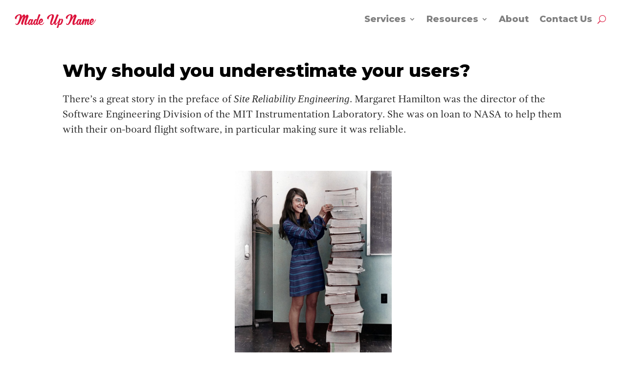

--- FILE ---
content_type: text/css
request_url: https://www.madeupname.com/wp-content/themes/mun/style.css?ver=4.27.4
body_size: -198
content:
/*======================================
Theme Name: Made Up Name
Theme URI: https://divicake.com/
Description: Consulting theme
Version: 1.0
Author: Made Up Name
Author URI: https://divicake.com/
Template: Divi
======================================*/


/* You can add your own CSS styles here. Use !important to overwrite styles if needed. */



--- FILE ---
content_type: text/css
request_url: https://www.madeupname.com/wp-content/et-cache/3444/et-core-unified-3444.min.css?ver=1745317108
body_size: 3033
content:
html{}body{font-family:'GandhiSerif Regular',Times New Roman,serif}.fa{}p{font-style:normal;font-weight:normal;line-height:1.5em;padding-bottom:1.6em}p:not(.has-background):last-of-type{padding-bottom:1.6em}cite,em,i{font-family:'GandhiSerif Italic',Times New Roman,serif;font-style:italic}strong,b{font-family:'GandhiSerif Bold',Times New Roman,serif;font-style:normal;font-weight:bold}em,i{font-family:'GandhiSerif Italic',Times New Roman,serif;font-style:italic;font-weight:normal}strong cite,cite strong,strong em,em strong,strong i,i strong,b cite,cite b,b em,em b,b i,i b{font-family:'GandhiSerif Bold Italic',Times New Roman,serif;font-style:italic;font-weight:bold}blockquote{margin:0 0 1em;padding-left:0;padding:1em}blockquote p{padding-bottom:0!important}h1,h2,h3,h4,h5,h6{padding-bottom:1rem;color:#000000;font-weight:normal;line-height:1.5em}#left-area ul,.comment-content ul,.entry-content ul,body.et-pb-preview #main-content .container ul{padding:0 0 1em 1em;line-height:1.5em;list-style-type:disc}.entry-content ul li ul{padding:0 0 0 1em}.et_pb_post_content ol ol,.et_pb_post_content ol ol ol{padding-left:39px!important}html:not(.et-fb-top-html) .et_pb_post_content_0_tb_body ol ol,html:not(.et-fb-top-html) .et_pb_post_content_0_tb_body ol ol ol{padding-left:39px!important}.et_pb_post_content ol li::before{content:"";width:0;display:inline-block}.et_pb_post_content ol ol li{list-style-type:upper-alpha}.et_pb_post_content ol ol ol li{list-style-type:lower-roman}.wp-caption{max-width:100%;margin-bottom:30px;padding:0;padding-top:0;border:0;background-color:transparent;text-align:center}.wp-caption p.wp-caption-text{margin:0;padding:.5rem;font-size:15px;color:#808080;font-family:"Montserrat",Helvetica,Arial,sans-serif;font-weight:normal}.et_pb_button{position:relative;padding:.3em 1em;border:2px solid;-webkit-border-radius:3px;-moz-border-radius:3px;border-radius:3px;background-color:transparent;background-repeat:no-repeat;background-position:center;background-size:cover;font-size:21px!important;font-weight:900;line-height:1.5em!important;-webkit-transition:all .2s;-moz-transition:all .2s;transition:all .2s;text-transform:uppercase}.container{position:relative;width:94%;max-width:1080px;margin:auto}.et_pb_pagebuilder_layout.single.et_full_width_page #page-container .et_pb_row,.et_pb_pagebuilder_layout.single.et_full_width_portfolio_page #page-container .et_pb_row{width:100%}#page-container .et_slide_in_menu_container{}@media (min-width:981px){.et-animated-content#page-container{-webkit-transition:none;-moz-transition:none;transition:none}}@media only screen and (min-width:981px){.et_header_style_left #et-top-navigation nav>ul>li>a,.et_header_style_split #et-top-navigation nav>ul>li>a,.et_header_style_left .et-fixed-header #et-top-navigation nav>ul>li>a,.et_header_style_split .et-fixed-header #et-top-navigation nav>ul>li>a{padding-bottom:30px}}#main-header{position:relative;z-index:99999;top:0;width:100%;-webkit-box-shadow:none;-moz-box-shadow:none;box-shadow:none;font-weight:500;line-height:1;-webkit-transition:none;-moz-transition:none;transition:none}@media only screen and (min-width:981px){#mun-header{position:fixed;padding-top:0}.admin-bar #mun-header{padding-top:30px}#page-container{padding-top:79px}}.et-menu a{display:block;position:relative;color:rgba(0,0,0,.5);text-decoration:none;-webkit-transition:all .1s ease;-moz-transition:all .1s ease;transition:all .1s ease}.et-menu a:hover{display:block;position:relative;color:#dc143c;opacity:1;text-decoration:none;-webkit-transition:all .1s ease;-moz-transition:all .1s ease;transition:all .1s ease}#top-menu a{color:rgba(0,0,0,.5);text-decoration:none;-webkit-transition:none;-moz-transition:none;transition:none}#top-menu li a{font-weight:900;text-transform:uppercase;letter-spacing:.02em}#et-info-email:hover,#et-secondary-menu>ul>li>a:hover,#top-menu-nav>ul>li>a:hover,.et-social-icons a:hover{opacity:1;-webkit-transition:none;-moz-transition:none;transition:none}#top-menu-nav>ul>li>a:hover{color:#ed143d!important}.et_mobile_menu li a:hover,.nav ul li a:hover{color:#ed143d!important;opacity:1;background-color:#ffffff}@media (min-width:981px){.et_fullwidth_nav #main-header .container{width:94%;max-width:100%;padding-right:0px;padding-left:0px}}@media only screen and (min-width:981px){.et_header_style_left #et-top-navigation,.et_header_style_split #et-top-navigation,.et_header_style_left .et-fixed-header #et-top-navigation,.et_header_style_split .et-fixed-header #et-top-navigation{padding:30px 0 0 0}}.et_fixed_nav #main-header,.et_fixed_nav #top-header{position:fixed;height:74px}@media only screen and (min-width:981px){.et-fixed-header #top-menu a:hover{color:#dc143c!important}}@media only screen and (min-width:981px){.et-fixed-header #top-menu a:hover{color:#dc143c}}@media (min-width:981px){#main-header.et-fixed-header{-webkit-box-shadow:none!important;-moz-box-shadow:none!important;box-shadow:none!important}}.et_fixed_nav #et-top-navigation{-webkit-transition:none;-moz-transition:none;transition:none}.et_header_style_left .mobile_menu_bar,.et_header_style_split .mobile_menu_bar{padding-bottom:18px}.logo_container{-webkit-transition:none;-moz-transition:none;transition:none}.logo_container>a>span{font-family:'Zhafira',Montserrat,sans-serif!important;line-height:2.5!important}.et_header_style_fullscreen .et_mobile_menu li{padding-left:0!important;-webkit-transition:none;transition:none;-webkit-transition-delay:0s;transition-delay:0s;-webkit-transform:none;-ms-transform:none;transform:none}#footer-bottom{padding:20px 0}@media (min-width:981px){#footer-bottom .container{width:94%;max-width:100%;padding-right:0px;padding-left:0px}}#footer-info{font-family:'Muli',Helvetica,Arial,Lucida,sans-serif;font-size:14px;float:none;padding-bottom:10px;color:#666;text-align:center}#footer-bottom a{-webkit-transition:none;-moz-transition:none;transition:none}.et-social-icons a:hover{color:#dc143c!important;opacity:1;-webkit-transition:none;-moz-transition:none;transition:none}#footer-info a{font-weight:normal}#footer-info a:hover{color:#dc143c!important;opacity:1}#main-content .container:before{display:none!important}@media (min-width:981px){#sidebar{float:none;width:100%}}.et_pb_module{-webkit-animation-duration:.1s;-moz-animation-duration:.1s;-o-animation-duration:.1s;animation-duration:.1s}.et_pb_module{-webkit-animation-timing-function:ease-out;-moz-animation-timing-function:ease-out;-o-animation-timing-function:ease-out;animation-timing-function:ease-out}.et_pb_fullwidth_section .et_pb_title_container,.et_pb_fullwidth_section .et_pb_title_featured_container{vertical-align:bottom;display:table-cell;width:100%;max-width:100%}.et_pb_fullwidth_post_title_0 .et_pb_title_container .et_pb_title_meta_container{position:absolute;top:0;right:0;padding:1em 3% 1em 1em}.et_pb_post_title.et_pb_featured_bg .et_pb_title_container{padding:0}.et_pb_fullwidth_header .et_pb_fullwidth_header_container.left .header-content-container.center{-webkit-align-self:flex-end;-moz-align-self:flex-end;-ms-align-self:flex-end;align-self:flex-end}.et_pb_fullwidth_header .et_pb_fullwidth_header_container.left,.et_pb_fullwidth_header .et_pb_fullwidth_header_container.right{-webkit-flex-flow:column;-moz-flex-flow:column;-ms-flex-flow:column;flex-flow:column;-webkit-justify-content:flex-end;-moz-justify-content:flex-end;-ms-justify-content:flex-end;justify-content:flex-end}.et_pb_fullwidth_header .et_pb_fullwidth_header_container.left .header-content{margin-right:0;margin-left:0;text-align:left;padding-bottom:0}.blurb-icons.et_pb_blurb .et_pb_main_blurb_image .et_pb_image_wrap{max-width:100%!important}.et_pb_accordion_item{margin-bottom:0!important}.et_pb_accordion_0.et_pb_accordion .et_pb_accordion_item:last-child{border-width:6px 0px;border-color:#efefef #dc143c #ededed #dc143c}.et_pb_accordion .et_pb_toggle.et_pb_text_align_left .et_pb_toggle_title,.et_pb_accordion .et_pb_toggle.et_pb_text_align_left h5.et_pb_toggle_title,.et_pb_accordion.et_pb_text_align_left .et_pb_toggle_title,.et_pb_accordion.et_pb_text_align_left h5.et_pb_toggle_title,.et_pb_toggle .et_pb_toggle_title,.et_pb_toggle h5.et_pb_toggle_title,.et_pb_toggle.et_pb_text_align_left .et_pb_toggle_title,.et_pb_toggle.et_pb_text_align_left h5.et_pb_toggle_title{position:relative;padding:0;cursor:pointer}.et_pb_accordion_item h5:hover{opacity:1!important;color:#000000!important}.et_pb_toggle_open .et_pb_toggle_title:before{display:block!important;content:"e04f";color:#bababa}.fullscreen-centered-row{display:flex!important;width:100%;min-height:calc(100vh - 70px)!important}@media all and (max-width:767px){.fullscreen-centered-row{min-height:calc(100vh - 70px)!important}.et_pb_row_0.fullscreen-centered-row{min-height:calc(100vh - 70px)!important}}.fullscreen-centered-row>div{text-align:center!important;align-self:center;margin:0 auto}@media all and (max-width:980px){.custom-flex-row{display:-webkit-box;display:-moz-box;display:-ms-flexbox;display:-webkit-flex;display:flex;-webkit-flex-wrap:wrap;flex-wrap:wrap}.cfr-first{-webkit-order:1;order:1}.cfr-second{-webkit-order:2;order:2}.cfr-third{-webkit-order:3;order:3}.cfr-fourth{-webkit-order:4;order:4}.cfr-fifth{-webkit-order:5;order:5}.cfr-sixth{-webkit-order:6;order:6}.cfr-seventh{-webkit-order:7;order:7}.cfr-eigth{-webkit-order:8;order:8}.custom_row:last-child .et_pb_column:last-child{margin-bottom:30px}}.ten-columns .et_pb_module{width:10%;float:left}.nine-columns .et_pb_module{width:11.11%;float:left}.eight-columns .et_pb_module{width:12.5%;float:left}.seven-columns .et_pb_module{width:14.28%;float:left}.six-columns .et_pb_module{width:16.66%;float:left}.five-columns .et_pb_module{width:20%;float:left}@media (max-width:980px){.ten-columns .et_pb_module{width:20%}.nine-columns .et_pb_module{width:33.3%}.eight-columns .et_pb_module{width:25%}.seven-columns .et_pb_module{width:25%}.six-columns .et_pb_module{width:33.3%}.five-columns .et_pb_module{width:33.3%}}@media all and (max-width:767px){.ten-columns .et_pb_module{width:100%}.nine-columns .et_pb_module{width:100%}.eight-columns .et_pb_module{width:100%}.seven-columns .et_pb_module{width:100%}.six-columns .et_pb_module{width:100%}.five-columns .et_pb_module{width:100%}}input,textarea,select{font-family:'Montserrat',Helvetica,Arial,Lucida,sans-serif!important}label{color:#000000!important;font-size:14px!important;font-family:'Montserrat',Helvetica,Arial,Lucida,sans-serif!important;text-transform:uppercase!important;font-weight:400!important}input,input.text,input.title,input[type=email],input[type=password],input[type=tel],input[type=text],select,textarea,.mauticform-textarea{font-size:21px;padding:.5em;border:1px solid #aaaaaa;border-radius:.25rem;color:#808080!important;background-color:#f8f8f8;width:100%;margin-top:0;margin-bottom:1rem}input:focus,input.text:focus,input.title:focus,input[type=text]:focus,input[type=email]:focus,select:focus,textarea:focus,.mauticform-textarea:focus{background-color:#ffffff;border-color:#000000;color:#000000!important}.mauticform-textarea{background-color:#f8f8f8!important;border-color:#AAA!important;color:#808080!important}.mauticform-textarea:focus{background-color:#fff!important;border-color:#000!important;color:#000!important}.mauticform-label{font-size:1.1em;display:block;font-weight:bold;margin-bottom:0}.mauticform-button-wrapper{text-align:center}input[type=button],.mauticform-button-wrapper .mauticform-button{font-family:'Montserrat',Helvetica,Arial,Lucida,sans-serif!important;text-transform:uppercase!important;font-weight:400!important;font-size:24px!important;background:rgba(232,0,0,1)!important;border:2px solid rgba(232,0,0,1)!important;border-radius:48px!important;text-transform:uppercase!important;color:#ffffff!important;font-weight:900!important;padding:1rem 2rem!important;cursor:pointer!important;margin-top:1em!important;box-shadow:0px 2px 4px rgba(0,0,0,0.8)!important;-webkit-transition:all .3s ease-out!important;-moz-transition:all .3s ease-out!important;transition:all .3s ease-out!important}input[type=button]:hover,.mauticform-button-wrapper .mauticform-button:hover,input[type=button]:focus,.mauticform-button-wrapper .mauticform-button:focus{border:2px solid #fff!important;box-shadow:0px 4px 8px rgba(0,0,0,0.5)!important;transform:scale(1.1)!important;-webkit-transition:all .1s ease-out!important;-moz-transition:all .1s ease-out!important;transition:all .1s ease-out!important}.nf-form-wrap{font-family:'Muli',Helvetica,Arial,Lucida,sans-serif;font-size:16px}.nf-form-fields-required{text-align:center;margin-bottom:2rem}.submit-wrap{text-align:center}.nf-form-errors{text-align:center}.nf-error-msg,.ninja-forms-req-symbol{color:#ed143d;clear:both}#nf-form-2-cont .nf-field-container,#nf-form-3-cont .nf-field-container{clear:none;position:relative;margin-bottom:1rem;width:31%;float:left;margin-right:3.5%}#nf-form-2-cont #nf-field-24-container,#nf-form-3-cont #nf-field-28-container{margin-right:0!important}#nf-form-2-cont .nf-field-container.submit-container,#nf-form-3-cont .nf-field-container.submit-container{text-align:center;width:100%;float:left;margin-right:0}@media all and (max-width:767px){#nf-form-2-cont .nf-field-container,#nf-form-3-cont .nf-field-container{clear:none;position:relative;margin-bottom:1rem;width:100%;float:none;margin-right:0}}p .wpcf7-submit{text-align:left}.wpcf7-submit{background:rgba(65,45,137,0.1);border:1px solid rgba(65,45,137,0.5);border-radius:3px;color:rgba(65,45,137,1);cursor:pointer;font-size:18px;padding:1em 2em;margin:1.375em 0;text-transform:uppercase}.wpcf7-submit:hover,.wpcf7-submit:focus{background:#ffffff;color:rgba(65,45,137,1);border:1px solid rgba(65,45,137,1)}div.wpcf7-response-output,div.wpcf7-mail-sent-ok{border:1px solid rgba(65,45,137,1);font-size:24px;color:rgba(65,45,137,1);font-weight:400;background-color:#fff;border-radius:3px;box-shadow:0px 3px 2px rgba(65,45,137,0.5)}div.wpcf7-response-output{margin:2em 0 1em;padding:0.75em;text-align:center}span.wpcf7-not-valid-tip{color:#f00;font-size:1em;font-weight:normal;display:block;line-height:3}div.wpcf7-validation-errors,div.wpcf7-acceptance-missing{color:#f00}.rc-anchor-light.rc-anchor-normal{border:1px solid rgba(65,45,137,1)!important}.rc-anchor-light{background:rgba(65,45,137,0.1);color:rgba(65,45,137,1)}.yurchuk1{-webkit-animation:yurchuk .8s ease 1s 1 backwards;-moz-animation:yurchuk .8s ease 1s 1 backwards;-o-animation:yurchuk .8s ease 1s 1 backwards;animation:yurchuk .6s ease 1s 1 backwards}.yurchuk2{-webkit-animation:yurchuk .8s ease 2.4s 1 backwards;-moz-animation:yurchuk .8s ease 2.4s 1 backwards;-o-animation:yurchuk .8s ease 2.4s 1 backwards;animation:yurchuk .6s ease-out 1.4s 1 backwards}@-webkit-keyframes yurchuk{0%{-webkit-filter:blur(50px);opacity:0;-webkit-transform:scale(1.5)}100%{-webkit-filter:blur(0px);opacity:1;-webkit-transform:scale(1)}}@-moz-keyframes yurchuk{0%{-moz-filter:blur(50px);opacity:0;-webkit-transform:scale(1.5)}100%{-moz-filter:blur(0px);opacity:1;-moz-transform:scale(1)}}@-o-keyframes yurchuk{0%{-o-filter:blur(50px);opacity:0;-o-transform:scale(1.5)}100%{-o-filter:blur(0px);opacity:1;-o-transform:scale(1)}}@keyframes yurchuk{0%{opacity:0;transform:scale(1.4)}10%{opacity:0.2;transform:scale(1.2)}100%{opacity:1;transform:scale(1)}}

--- FILE ---
content_type: text/css
request_url: https://www.madeupname.com/wp-content/et-cache/3444/et-core-unified-tb-3345-tb-3346-deferred-3444.min.css?ver=1745317108
body_size: -20
content:
@font-face{font-family:"GandhiSerif Regular";font-display:swap;src:url("https://www.madeupname.com/wp-content/uploads/et-fonts/GandhiSerif-Regular.otf") format("opentype")}@font-face{font-family:"Zhafira";font-display:swap;src:url("https://www.madeupname.com/wp-content/uploads/et-fonts/Zhafira.ttf") format("truetype")}@font-face{font-family:"GandhiSerif Regular";font-display:swap;src:url("https://www.madeupname.com/wp-content/uploads/et-fonts/GandhiSerif-Regular.otf") format("opentype")}@font-face{font-family:"Zhafira";font-display:swap;src:url("https://www.madeupname.com/wp-content/uploads/et-fonts/Zhafira.ttf") format("truetype")}.et_pb_code_0_tb_footer{min-height:0px;padding-top:0px;margin-top:-42px!important;margin-bottom:5px!important}.et_pb_text_1_tb_footer h1{font-weight:800;color:#000000!important}.et_pb_text_1_tb_footer h2{font-weight:800;font-size:30px}.et_pb_text_1_tb_footer h3{font-weight:700}.et_pb_text_1_tb_footer{padding-bottom:0px!important;margin-bottom:0px!important}@media only screen and (max-width:980px){.et_pb_text_1_tb_footer h1{font-size:30px}.et_pb_text_1_tb_footer h2{font-size:24px}}@media only screen and (max-width:767px){.et_pb_text_1_tb_footer{font-size:18px}.et_pb_text_1_tb_footer h1{font-size:24px}.et_pb_text_1_tb_footer h2{font-size:21px}}@font-face{font-family:"GandhiSerif Regular";font-display:swap;src:url("https://www.madeupname.com/wp-content/uploads/et-fonts/GandhiSerif-Regular.otf") format("opentype")}@font-face{font-family:"Zhafira";font-display:swap;src:url("https://www.madeupname.com/wp-content/uploads/et-fonts/Zhafira.ttf") format("truetype")}